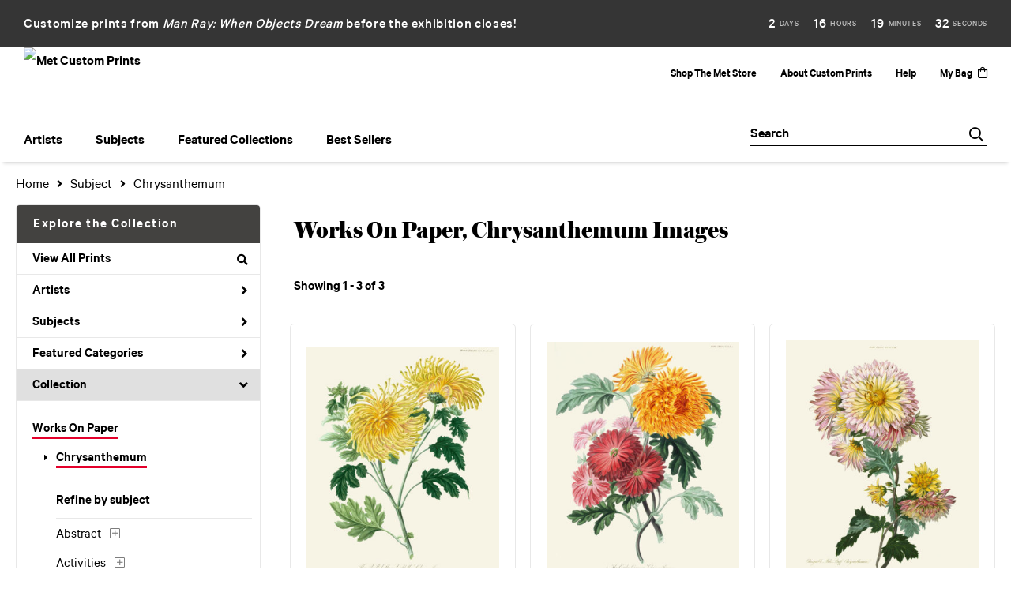

--- FILE ---
content_type: text/html; charset=UTF-8
request_url: https://customprints.metmuseum.org/search/collection/works+on+paper/subject/chrysanthemum
body_size: 13643
content:
<!DOCTYPE html>
<html lang="en-US">
<head>
<meta charset="utf-8">
<title>Works On Paper, Chrysanthemum Images Prints | Met Custom Prints</title>
<meta name="viewport" content="width=device-width, initial-scale=1">
<meta http-equiv="content-type" content="text/html;charset=UTF-8">
<meta name="title" content="Works On Paper, Chrysanthemum Images Prints | Met Custom Prints">
<meta name="description" content="Works On Paper, Chrysanthemum Images Prints and Custom Framing From The Metropolitan Museum of Art - (3 items)">
<meta name="csrf-token" content="FkBa0cah7TO9Wpy4uZSOexWqiPP3CCuTe9oehd79">
<meta property="og:site_name" content="Met Custom Prints">
<meta property="og:title" content="Works On Paper, Chrysanthemum Images Prints | Met Custom Prints">
<meta property="og:url" content="https://customprints.metmuseum.org/search/collection/works+on+paper/subject/chrysanthemum">
<link rel="canonical" href="https://customprints.metmuseum.org/search/collection/works+on+paper/subject/chrysanthemum" />
<link rel="icon" type="image/ico" href="/img/museum_web/met/favicon-met-3.png">
<link rel="stylesheet" href="/css/normalize.min.css">
<link rel="stylesheet" href="/css/slick.min.css" />
<link rel="stylesheet" href="/css/museum_web/met/slick-theme.min.css" />
<link rel="stylesheet" href="/css/museum_web/met/skeleton-1-1.min.css">
<link rel="stylesheet" href="/css/museum_web/met/core.min.css?v=qd22klnuizvbfb6c">
<link rel="stylesheet" href="/fonts/fontawesome5/css/all.min.css">
<script src="//ajax.googleapis.com/ajax/libs/jquery/1.12.0/jquery.min.js"></script>
<script src="/js/jquery.autocomplete.min.js"></script>
<script src="/js/slick.min.js"></script>
<script src="/js/global-1-3.min.js"></script>
<script src="/js/museum_web/met/global.min.js?v=qd22klnuizvbfb6c"></script>
<script src="/js/jquery.scrollUp.min.js"></script>
<script src="/js/jquery.expander.min.js"></script>
<script src="/js/responsive-skeleton-2-3.min.js"></script>
<script src="/js/museum_web/countdown.min.js"></script>
<script>
const promo_expiration = new Date('2026-02-01T23:00:00-06:00');
</script>
<script>
window.dataLayer = window.dataLayer || [];
window.dataLayer.push({
	'domain_config': {
		'domain_name': 'customprints.metmuseum.org',
		'ga4_id': 'G-RRCZ8P0BS3',
		'ga4_id_rollup': 'G-P3D19VJ3BP',
	}
});


</script>
 
<script>
window.dataLayer.push({
	'event': 'view_item_list',
	'ecommerce': {
		'impressions': [
			{
			'id': '492583',
			'name': 'William Jackson Hooker, The Quilled Flamed Yellow Chrysanthemum (492583)',
			'position': 1,
			'list': '/search/collection/works+on+paper/subject/chrysanthemum',
		},
			{
			'id': '492438',
			'name': 'Charles Fox, Early Crimson Chrysanthemum, and Large Quilled Orange Chrysanthemum (492438)',
			'position': 2,
			'list': '/search/collection/works+on+paper/subject/chrysanthemum',
		},
			{
			'id': '492580',
			'name': 'William Say, Changeable Pale Buff Chrysanthemum (492580)',
			'position': 3,
			'list': '/search/collection/works+on+paper/subject/chrysanthemum',
		},
			]
	}
});
</script>


<!-- Google Tag Manager - Imagelab -->
<script>(function(w,d,s,l,i){w[l]=w[l]||[];w[l].push({'gtm.start':
new Date().getTime(),event:'gtm.js'});var f=d.getElementsByTagName(s)[0],
j=d.createElement(s),dl=l!='dataLayer'?'&l='+l:'';j.async=true;j.src=
'https://www.googletagmanager.com/gtm.js?id='+i+dl;f.parentNode.insertBefore(j,f);
})(window,document,'script','dataLayer','GTM-5HLSXV2');</script>
<!-- End Google Tag Manager -->
<!-- Google Tag Manager - Met Org -->
<script>(function(w,d,s,l,i){w[l]=w[l]||[];w[l].push({'gtm.start':
new Date().getTime(),event:'gtm.js'});var f=d.getElementsByTagName(s)[0],
j=d.createElement(s),dl=l!='dataLayer'?'&l='+l:'';j.async=true;j.src=
'https://www.googletagmanager.com/gtm.js?id='+i+dl;f.parentNode.insertBefore(j,f);
})(window,document,'script','dataLayer','GTM-MQD27L9');</script>
<!-- End Google Tag Manager --></head>
<body class="header-body-promo-spacer">
<div class="promo-bar-wrapper" class="clearfix">
	<div class="promo-bar countdown-clock">
		<div class="promo-bar-left">Customize prints from <i><a href="/search/artist/man+ray">Man Ray: When Objects Dream</a></i> before the exhibition closes!</div>
		<div class="promo-bar-right" id="promo-clockdiv">
			<div>
				<span class="days"></span>
				<div class="smalltext">days</div>
			</div>
			<div>
				<span class="hours"></span>
				<div class="smalltext">hours</div>
			</div>
			<div>
				<span class="minutes"></span>
				<div class="smalltext">minutes</div>
			</div>
			<div>
				<span class="seconds"></span>
				<div class="smalltext">seconds</div>
			</div>
		</div>
	</div>
	</div>
	
<!-- Google Tag Manager (noscript) -->
<noscript><iframe src="https://www.googletagmanager.com/ns.html?id=GTM-5HLSXV2" height="0" width="0" style="display:none;visibility:hidden"></iframe></noscript>
<noscript><iframe src="https://www.googletagmanager.com/ns.html?id=GTM-MQD27L9" height="0" width="0" style="display:none;visibility:hidden"></iframe></noscript>
<!-- End Google Tag Manager (noscript) -->
<div id="header" class="row header-desktop header-fixed-top header-promo-spacer">
	<div class="container-full-width">
		<div class="header-desktop-row-1">
			<div class="left">
				<div class="header-logo">
					<a href="/"><img src="/img/museum_web/met/met-store-custom-prints-1000-4.png" aria-label="Met Custom Prints" alt="Met Custom Prints" data-gtm-event="header-logo" /></a>
				</div>
			</div>
			<div class="right header-courtesy-nav-wrapper">
				<div class="main-store-out-arrow"><a data-gtm-event="header-store-out" href="https://store.metmuseum.org/" aria-label="Shop The Met Store" target="blank">Shop The Met Store</a></div>
				<div><a data-gtm-event="header-about" href="/home/about/">About Custom Prints</a></div>
				<div><a data-gtm-event="header-help" href="/home/help/">Help</a></div>
				<div class='header-cart-wrapper'><a data-gtm-event="header-cart" href="/cart/">My Bag<div class="header-desktop-icon-item"><i class="far fa-shopping-bag"></i></div></a><span id="header-cart-count"></span></div>
			</div>
		</div>
		<div class="header-desktop-nav-row">
			<div class="nav-left flex-vertical-center" id="header-desktop-nav-container">
					<div class="nav-item">Artists
<div class="sub-menu position-1 row">
<div class="sub-menu-left">
<div class="row">
<div class="four columns">
<ul class="sub-menu-list">
<li class="header">Featured Artists</li>
<li><a data-gtm-event="megamenu-artists-featured-artists" href="/search/artist/claude+monet">Claude Monet</a></li>
<li><a data-gtm-event="megamenu-artists-featured-artists" href="/search/artist/vincent+van+gogh">Vincent van Gogh</a></li>
<li><a data-gtm-event="megamenu-artists-featured-artists" href="/search/artist/henri+matisse">Henri Matisse</a></li>
<li><a data-gtm-event="megamenu-artists-featured-artists" href="/search/artist/childe+hassam">Childe Hassam</a></li>
<li><a data-gtm-event="megamenu-artists-featured-artists" href="/search/artist/jacob+lawrence">Jacob Lawrence</a></li>
<li><a data-gtm-event="megamenu-artists-featured-artists" href="/search/artist/georgia+o'keeffe">Georgia O'Keeffe</a></li>
<li><a data-gtm-event="megamenu-artists-featured-artists" href="/search/artist/edward+hopper">Edward Hopper</a></li>
<li><a data-gtm-event="megamenu-artists-featured-artists" href="/search/artist/katsushika+hokusai">Katsushika Hokusai</a></li>
<li><a data-gtm-event="megamenu-artists-featured-artists" href="/search/artist/george+barbier">George Barbier</a></li>
<li><a data-gtm-event="megamenu-artists-featured-artists" href="/search/artist/margareta+haverman">Margareta Haverman</a></li>
<li><a data-gtm-event="megamenu-artists-featured-artists" href="/search/artist/johannes+vermeer">Johannes Vermeer</a></li>
</ul>
</div>
<div class="four columns">
<ul class="sub-menu-list">
<li class="header">Modernists</li>
<li><a data-gtm-event="megamenu-artists-modernists" href="/search/artist/sonia+delaunay">Sonia Delaunay</a></li>
<li><a data-gtm-event="megamenu-artists-modernists" href="/search/artist/horace+pippin">Horace Pippin</a></li>
<li><a data-gtm-event="megamenu-artists-modernists" href="/search/artist/william+henry+johnson">William Henry Johnson</a></li>
<li><a data-gtm-event="megamenu-artists-modernists" href="/search/artist/mark+rothko">Mark Rothko</a></li>
<li><a data-gtm-event="megamenu-artists-modernists" href="/search/artist/stuart+davis">Stuart Davis</a></li>
<li><a data-gtm-event="megamenu-artists-modernists" href="/search/artist/romare+bearden">Romare Bearden</a></li>
<li><a data-gtm-event="megamenu-artists-modernists" href="/search/artist/paul+klee">Paul Klee</a></li>
<li><a data-gtm-event="megamenu-artists-modernists" href="/search/artist/vasily+kandinsky">Vasily Kandinsky</a></li>
<li><a data-gtm-event="megamenu-artists-modernists" href="/search/artist/faith+ringgold">Faith Ringgold</a></li>
</ul>
</div>
<div class="four columns">
<ul class="sub-menu-list">
<li class="header">19th Century</li>
<li><a data-gtm-event="megamenu-artists-19th-century" href="/search/artist/winslow+homer">Winslow Homer</a></li>
<li><a data-gtm-event="megamenu-artists-19th-century" href="/search/artist/utagawa+hiroshige">Utagawa Hiroshige</a></li>
<li><a data-gtm-event="megamenu-artists-19th-century" href="/search/artist/currier+and+ives">Currier & Ives</a></li>
<li><a data-gtm-event="megamenu-artists-19th-century" href="/search/artist/john+singer+sargent">John Singer Sargent</a></li>
</ul>
<ul class="sub-menu-list top-space">
<li class="header">Impressionists & Post-Impressionists</li>
<li><a data-gtm-event="megamenu-artists-impressionists" href="/search/artist/camille+pissarro">Camille Pissarro</a></li>
<li><a data-gtm-event="megamenu-artists-impressionists" href="/search/artist/auguste+renoir">Auguste Renoir</a></li>
<li><a data-gtm-event="megamenu-artists-impressionists" href="/search/artist/pierre+bonnard">Pierre Bonnard</a></li>
<li><a data-gtm-event="megamenu-artists-impressionists" href="/search/artist/mary+cassatt">Mary Cassatt</a></li>
<li><a data-gtm-event="megamenu-artists-impressionists" href="/search/artist/edgar+degas">Edgar Degas</a></li>
<li><a data-gtm-event="megamenu-artists-impressionists" href="/search/artist/paul+cézanne">Paul Cézanne</a></li>
</ul>
</div>
</div>
<div class="row sub-menu-notice">
<div class="twelve columns">
<div class="sub-menu-notice-inner">
<div class="sub-menu-notice-separator">
<div class="sub-menu-notice-copy-wrap">
<div class="sub-menu-notice-copy">
Your Met Custom Prints order supports The Metropolitan Museum of Art.
</div>
</div>
</div>
</div>
</div>
</div>
</div>
<div class="sub-menu-right-img">
<a href="/artists">
<div class="sub-menu-img" style="background-image: url('/vitruvius/render/700/488809.jpg');">
<div class="sub-menu-img-text-wrapper">
<div data-gtm-event="megamenu-artists-all-artists" class="sub-menu-img-h1">View complete artist list</div>
<div class="sub-menu-img-h2">Explore the Collection</div>
</div>
</div>
</a>
</div>
</div>
</div>
					<div class="nav-item">Subjects
<div class="sub-menu position-2 row">
<div class="sub-menu-left">
<div class="row">
<div class="four columns">
<ul class="sub-menu-list">
<li class="header">Featured Subjects</li>
<li><a data-gtm-event="megamenu-subjects-featured-subjects" href="/search/subject/abstract">Abstract</a></li>
<li><a data-gtm-event="megamenu-subjects-featured-subjects" href="/search/subject/flowers+and+plants">Flowers and Plants</a></li>
<li><a data-gtm-event="megamenu-subjects-featured-subjects" href="/search/subject/interiors">Interiors</a></li>
<li><a data-gtm-event="megamenu-subjects-featured-subjects" href="/search/subject/animals">Animals</a></li>
<li><a data-gtm-event="megamenu-subjects-featured-subjects" href="/search/subject/architecture">Architecture</a></li>
<li><a data-gtm-event="megamenu-subjects-featured-subjects" href="/search/subject/historical">Historical</a></li>
<li><a data-gtm-event="megamenu-subjects-featured-subjects" href="/search/subject/fashion">Fashion</a></li>
<li><a data-gtm-event="megamenu-subjects-featured-subjects" href="/search/subject/decorative">Decorative Motifs</a></li>
<li><a data-gtm-event="megamenu-subjects-featured-subjects" href="/search/subject/places">Places</a></li>
<li><a data-gtm-event="megamenu-subjects-featured-subjects" href="/search/subject/still+life">Still Life</a></li>
<li><a data-gtm-event="megamenu-subjects-featured-subjects" href="/search/style/posters">Vintage Posters</a></li>
</ul>
</div>
<div class="four columns">
<ul class="sub-menu-list">
<li class="header">Waterscapes and Landscapes</li>
<li><a data-gtm-event="megamenu-subjects-waterscapes-and-landscapes" href="/search/subject/waterscapes">Waterscapes</a></li>
<li><a data-gtm-event="megamenu-subjects-waterscapes-and-landscapes" href="/search/subject/landscapes+and+scenery">Landscapes and Scenery</a></li>
<li><a data-gtm-event="megamenu-subjects-waterscapes-and-landscapes" href="/search/subject/cityscape">Cityscapes</a></li>
<li><a data-gtm-event="megamenu-subjects-waterscapes-and-landscapes" href="/search/subject/ocean">Ocean</a></li>
<li><a data-gtm-event="megamenu-subjects-waterscapes-and-landscapes" href="/search/subject/countryside">Countryside</a></li>
<li><a data-gtm-event="megamenu-subjects-waterscapes-and-landscapes" href="/search/subject/lakes+and+ponds">Lakes and Ponds</a></li>
<li><a data-gtm-event="megamenu-subjects-waterscapes-and-landscapes" href="/search/subject/mountains">Mountains</a></li>
<li><a data-gtm-event="megamenu-subjects-waterscapes-and-landscapes" href="/search/subject/rivers">Rivers</a></li>
<li><a data-gtm-event="megamenu-subjects-waterscapes-and-landscapes" href="/search/subject/prairies+and+fields">Prairies and Fields</a></li>
</ul>
</div>
<div class="four columns">
<ul class="sub-menu-list">
<li class="header">People and Activities</li>
<li><a data-gtm-event="megamenu-subjects-people-and-activities" href="/search/subject/figures">Figures</a></li>
<li><a data-gtm-event="megamenu-subjects-people-and-activities" href="/search/subject/portraits">Portraits</a></li>
<li><a data-gtm-event="megamenu-subjects-people-and-activities" href="/search/subject/cuisine">Cuisine</a></li>
<li><a data-gtm-event="megamenu-subjects-people-and-activities" href="/search/subject/romance">Romance</a></li>
<li><a data-gtm-event="megamenu-subjects-people-and-activities" href="/search/subject/activities">Activities</a></li>
<li><a data-gtm-event="megamenu-subjects-people-and-activities" href="/search/subject/dance">Dance</a></li>
<li><a data-gtm-event="megamenu-subjects-people-and-activities" href="/search/subject/music">Music</a></li>
</ul>
</div>
</div>
<div class="row sub-menu-notice">
<div class="twelve columns">
<div class="sub-menu-notice-inner">
<div class="sub-menu-notice-separator">
<div class="sub-menu-notice-copy-wrap">
<div class="sub-menu-notice-copy">
Prints and framing handmade to order in the USA.
</div>
</div>
</div>
</div>
</div>
</div>
</div>
<div class="sub-menu-right-img">
<div class="sub-menu-img" style="background-image: url('/image/nocms/web.museumseven.com/nga/1200-900-hanging-wire-1.jpg');">
<div class="sub-menu-img-text-wrapper">
<div class="sub-menu-img-h1">Custom Framed</div>
<div class="sub-menu-img-h2">All framed items are delivered ready-to-hang</div>
</div>
</div>
</div>
</div>
</div>
					<div class="nav-item">Featured Collections
<div class="sub-menu position-3 row">
<div class="sub-menu-left">
<div class="row">
<div class="four columns">
<ul class="sub-menu-list">
<li class="header">Featured Movements</li>
<li><a data-gtm-event="megamenu-collections-featured-movements" href="/search/style/harlem+renaissance">Harlem Renaissance</a></li>
<li><a data-gtm-event="megamenu-collections-featured-movements" href="/search/collection/impressionism+and+beyond">Impressionism & Post-Impressionism</a></li>
<li><a data-gtm-event="megamenu-collections-featured-movements" href="/search/style/modernism">Modernism</a></li>
<li><a data-gtm-event="megamenu-collections-featured-movements" href="/search/style/realism">Realism</a></li>
<li><a data-gtm-event="megamenu-collections-featured-movements" href="/search/style/romanticism">Romanticism</a></li>
<li><a data-gtm-event="megamenu-collections-featured-movements" href="/search/style/neoclassical">Neoclassical</a></li>
<li><a data-gtm-event="megamenu-collections-featured-movements" href="/search/collection/decorative+arts">Decorative Arts</a></li>
</ul>
<ul class="sub-menu-list top-space">
<li class="header">Across Cultures</li>
<li><a data-gtm-event="megamenu-collections-across-cultures" href="/search/collection/american+art">American Art</a></li>
<li><a data-gtm-event="megamenu-collections-across-cultures" href="/search/collection/asian+art">Asian Art</a></li>
<li><a data-gtm-event="megamenu-collections-across-cultures" href="/search/collection/european+art">European Art</a></li>
</ul>
</div>
<div class="four columns">
<ul class="sub-menu-list">
<li class="header">Periods</li>
<li><a data-gtm-event="megamenu-collections-periods" href="/search/collection/20th+century">20th century</a></li>
<li><a data-gtm-event="megamenu-collections-periods" href="/search/collection/19th+century">19th century</a></li>
<li><a data-gtm-event="megamenu-collections-periods" href="/search/collection/18th+century">18th century</a></li>
<li><a data-gtm-event="megamenu-collections-periods" href="/search/collection/17th+century">17th century</a></li>
<li><a data-gtm-event="megamenu-collections-periods" href="/search/style/renaissance">Renaissance</a></li>
<li><a data-gtm-event="megamenu-collections-periods" href="/search/subject/antiquity">Antiquity</a></li>
</ul>
</div>
<div class="four columns">
<ul class="sub-menu-list">
<li class="header">Special Exhibition</li>
<li><a data-gtm-event="megamenu-collections-spex" href="/search/artist/man+ray">Man Ray: When Objects Dream</a></li>
</ul>
</div>
</div>
<div class="row sub-menu-notice">
<div class="twelve columns">
<div class="sub-menu-notice-inner">
<div class="sub-menu-notice-separator">
<div class="sub-menu-notice-copy-wrap">
<div class="sub-menu-notice-copy">
Individually made-to-order for shipping within 10 business days.
</div>
</div>
</div>
</div>
</div>
</div>
</div>
<div class="sub-menu-right-img">
<div class="sub-menu-img" style="background-image: url('/image/nocms/web.museumseven.com/nga/1200-900-moulding-calais-1.jpg');">
<div class="sub-menu-img-text-wrapper">
<div class="sub-menu-img-h1">Hand-crafted</div>
<div class="sub-menu-img-h2">Made to your specifications</div>
</div>
</div>
</div>
</div>
</div>
					<div class="nav-item">Best Sellers
<div class="sub-menu position-4 row">
<div class="sub-menu-left">
<div class="row">
<div class="six columns">
<ul class="sub-menu-list truncate">
<li class="megamenu-top-sellers" imgId="489070"><a data-gtm-event="megamenu-top-sellers" href="/detail/489070/van-gogh-wheat-field-with-cypresses">Vincent van Gogh, <em>Wheat Field with Cypresses</em></a></li>
<li class="megamenu-top-sellers" imgId="488803"><a data-gtm-event="megamenu-top-sellers" href="/detail/488803/leutze-washington-crossing-the-delaware"> Emanuel Leutze, <em> Washington Crossing the Delaware</em></a></li>
<li class="megamenu-top-sellers" imgId="489087"><a data-gtm-event="megamenu-top-sellers" href="/detail/489087/hopper-from-williamsburg-bridge">Edward Hopper, <em>From Williamsburg Bridge</em></a></li>
<li class="megamenu-top-sellers" imgId="490306"><a data-gtm-event="megamenu-top-sellers" href="/detail/490306/hokusai-under-the-wave-off-kanagawa-or-the-great-wave-from-the-series-thirty-six-views-of-mount-fuji-ca.-1830-32"> Katsushika Hokusai, <em>Under the Wave off Kanagawa</em></a></li>
<li class="megamenu-top-sellers" imgId="488806"><a data-gtm-event="megamenu-top-sellers" href="/detail/488806/van-gogh-irises">Vincent van Gogh, <em>Irises</em></a></li>
<li class="megamenu-top-sellers" imgId="489316"><a data-gtm-event="megamenu-top-sellers" href="/detail/489316/monet-water-lilies">Claude Monet, <em>Water Lilies</em></a></li>
<li class="megamenu-top-sellers" imgId="489064"><a data-gtm-event="megamenu-top-sellers" href="/detail/489064/monet-bridge-over-a-pond-of-water-lilies">Claude Monet, <em>Bridge over a Pond of Water Lilies</em></a></li>
<li class="megamenu-top-sellers" imgId="488823"><a data-gtm-event="megamenu-top-sellers" href="/detail/488823/bierstadt-merced-river-yosemite-valley">Albert Bierstadt, <em>Merced River, Yosemite Valley</em></a></li>
<li class="megamenu-top-sellers" imgId="486779"><a data-gtm-event="megamenu-top-sellers" href="/detail/486779/haverman-a-vase-of-flowers">Margareta Haverman, <em>A Vase of Flowers</em></a></li>
<li class="megamenu-top-sellers" imgId="489529"><a data-gtm-event="megamenu-top-sellers" href="/detail/489529/cot-springtime">Pierre-Auguste Cot, <em>Springtime</em></a></li>
</ul>
</div>
<div class="six columns">
<ul class="sub-menu-list truncate">
<li class="megamenu-top-sellers" imgId="489088"><a data-gtm-event="megamenu-top-sellers" href="/detail/489088/homer-northeaster">Winslow Homer, <em>Northeaster</em></a></li>
<li class="megamenu-top-sellers" imgId="501384"><a data-gtm-event="megamenu-top-sellers" href="/detail/501384/ringgold-freedom-of-speech">Faith Ringgold, <em>Freedom of Speech</em></a></li>
<li class="megamenu-top-sellers" imgId="489066"><a data-gtm-event="megamenu-top-sellers" href="/detail/489066/cézanne-the-gulf-of-marseilles-seen-from-lestaque">Paul Cézanne, <em>The Gulf of Marseilles Seen from L'Estaque</em></a></li>
<li class="megamenu-top-sellers" imgId="489317"><a data-gtm-event="megamenu-top-sellers" href="/detail/489317/vuillard-garden-at-vaucresson">Edouard Vuillard, <em>Garden at Vaucresson</em></a></li>
<li class="megamenu-top-sellers" imgId="501389"><a data-gtm-event="megamenu-top-sellers" href="/detail/501389/bearden-tapestry-recollection-pond">Romare Bearden, <em>Tapestry "Recollection Pond"</em></a></li>
<li class="megamenu-top-sellers" imgId="488831"><a data-gtm-event="megamenu-top-sellers" href="/detail/488831/pissarro-the-boulevard-montmartre-on-a-winter-morning">Camille Pissarro, <em>The Boulevard Montmartre on a Winter Morning</em></a></li>
<li class="megamenu-top-sellers" imgId="489177"><a data-gtm-event="megamenu-top-sellers" href="/detail/489177/rousseau-the-repast-of-the-lion">Henri Rousseau, <em>The Repast of the Lion</em></a></li>
<li class="megamenu-top-sellers" imgId="488818"><a data-gtm-event="megamenu-top-sellers" href="/detail/488818/degas-the-dance-class">Edgar Degas, <em>The Dance Class</em></a></li>
<li class="megamenu-top-sellers" imgId="488825"><a data-gtm-event="megamenu-top-sellers" href="/detail/488825/sargent-madame-x-madame-pierre-gautreau"> John Singer Sargent, <em>Madame X (Madame Pierre Gautreau)</em></a></li>
<li class="megamenu-top-sellers" imgId="489175"><a data-gtm-event="megamenu-top-sellers" href="/detail/489175/turner-venice-from-the-porch-of-madonna-della-salute">  Joseph Mallord William Turner, <em>Venice, from the Porch of Madonna della Salute</em></a></li>
</ul>
</div>
</div>
<div class="row sub-menu-notice">
<div class="twelve columns">
<div class="sub-menu-notice-inner">
<div class="sub-menu-notice-separator">
<div class="sub-menu-notice-copy-wrap">
<div class="sub-menu-notice-copy">
Customize by size, choice of paper or canvas, and framing style.
</div>
</div>
</div>
</div>
</div>
</div>
</div>
<div class="sub-menu-right-img">
<div class="sub-menu-img-top-seller" style="background-image: url('/vitruvius/render/700/489070.jpg');"><a class="sub-menu-img-link-top-seller" href=""></a></div>
</div>
</div>
</div>
			</div>
			<div class="nav-right flex-vertical-center">
				<div class="header-search-box">
					<div id="header-search-box-input-result">
					<input data-gtm-event="header-search-toggle" class="header-search-box-input" type="text" placeholder="Search" name="q" id="autocomplete" onblur="this.value=''">
					<div class="header-search-box-icon"></div>
					</div>
				</div>
			</div>
		</div>
	</div>
</div>
<div id="navOverlay"></div>

<div class="header-mobile row header-promo-spacer">
	<div class="header-mobile-row">
		<div class="header-mobile-logo-wrap">
			<a href="/"><img data-gtm-event="mobile-header-logo" aria-label="Met Custom Prints" alt="Met Custom Prints" class="header-logo-mobile" src="/img/museum_web/met/met-store-custom-prints-1000-4.png"></a>
		</div>
		<div class="header-mobile-icon-wrap">
			<a class="toggle-mobile-search"><i data-gtm-event="mobile-header-search" class="fa-header-mobile mag-glass"></i></a>
		</div>
		<div class="header-mobile-icon-wrap">
			<a href="/cart"><i data-gtm-event="mobile-header-shopping-bag" class="fa-header-mobile shopping-bag"></i></a>
		</div>
		<div class="header-mobile-icon-wrap header-mobile-icon-more right">
			<a class="toggle-mobile-overlay"><i data-gtm-event="mobile-header-more" class="fa-header-mobile more"></i></a>
		</div>
		<div class="header-mobile-icon-wrap-close header-mobile-icon-hidden">
			<a class="toggle-mobile-overlay"><i data-gtm-event="mobile-header-close" class="fa-header-mobile close-nav"></i></a>
		</div>
	</div>
</div>

<div id="header-mobile-search" class="header-promo-spacer">
	<div class="header-mobile-search-row">
		<div id="header-mobile-search-input-result">
			<input class="header-mobile-search-input" type="text" value="" placeholder="Search" name="q" id="autocomplete-mobile" onblur="this.value=''">
		</div>
	</div>
</div>

<section class="crumb-trail-full">

	<div class="container crumb-trail">
		<div class="row">
			<div id="crumb-trail-left" class="crumb-trail-wrapper nine columns">
				<a href="/" class="noline">Home</a><i class="fa-crumb-trail angle-right"></i>Subject<i class="fa-crumb-trail angle-right"></i><h2>Chrysanthemum</h2>
			</div>
			<div id="crumb-trail-right" class="crumb-trail-right text-right three columns">

			</div>
		</div>
	</div>

</section>



<div class="container">

	<div class="row">

		<div id="ixs-container">

			<div id="ixs-navigation-container" class="row">
		
		
		<a href="/"><div data-gtm-event="mobile-header-home" class="ixs-row category-head clickable">Home</div></a>
		<a href="/home/about/"><div data-gtm-event="mobile-header-about" class="ixs-row category-head clickable">About</div></a>
		<a href="/home/help/"><div data-gtm-event="mobile-header-help" class="ixs-row category-head clickable">Help</div></a>
		<a href="/cart/"><div data-gtm-event="mobile-header-cart" class="ixs-row category-head clickable">View Bag</div></a>
		<a href="https://store.metmuseum.org" target="blank"><div data-gtm-event="mobile-header-store-out" class="ixs-row category-head clickable">Shop The Met Store<i class="ixs-fa external-link"></i></div></a>
	</div>


	<div id="ixs-wrapper">

		<div id="ixs">
	<div class="ixs-title">Explore the Collection</div>



	<div class="ixs-row category-head clickable"><a data-gtm-event="ixs-all-prints-click" class="ixs-link" href="/search/collection/all">View All Prints<i class="ixs-fa view-all"></i></a></div>
		<div class="ixs-row category-head clickable closed" data-gtm-event="ixs-view-artists" onclick="ajax_load('#ixs', '/indexsearch/artist_alpha/');return false;">Artists<i class="ixs-fa angle-right"></i></div>
			<div class="ixs-row category-head clickable closed" data-gtm-event="ixs-view-subjects" onclick="ajax_load('#ixs', '/indexsearch/update/subject/');return false;">Subjects<i class="ixs-fa angle-right"></i></div>
		<div class="ixs-row category-head clickable closed"data-gtm-event="ixs-view-back-to-features" onclick="ajax_load('#ixs', '/indexsearch/base');return false;">Featured Categories<i class="ixs-fa angle-right"></i></div>

	
		

		
							<div class="ixs-row category-head open">Collection<i class="ixs-fa angle-down"></i></div>
							<div id="ixs-scroll-div">
							<ul id="ixs-list">
							<li class="ixs-list-item selected"><a data-gtm-event="ixs-tag-list-click" href="/search/collection/works+on+paper">Works On Paper</a></li>
							<ul class="ixs-list-child" style="display:block;">
							<li class="ixs-list-item selected"><a data-gtm-event="ixs-tag-list-click" href="/search/subject/chrysanthemum" target="_top">Chrysanthemum</a></li>
							</ul>
							<div class="ixs-section-indent">
							<div class="ixs-explore-category-head">Refine by subject</div>
							<li class="ixs-list-item"><a data-gtm-event="ixs-tag-list-click" href="/search/collection/works+on+paper/subject/abstract">Abstract</a>
							<div data-gtm-event="ixs-tag-list-toggle-children" class="ixs-tag-list-toggle-children" onclick="child_toggle('#1-child')"><div data-gtm-event="ixs-tag-list-toggle-children" id="1-child-toggle"><i class="fal fa-plus-square"></i></div></div>
							<ul class="ixs-list-child" id="1-child">
							<li class="ixs-list-item"><a data-gtm-event="ixs-tag-list-click" href="/search/collection/works+on+paper/subject/abstract+figurative" target="_top">Abstract Figurative</a>
							<li class="ixs-list-item"><a data-gtm-event="ixs-tag-list-click" href="/search/collection/works+on+paper/subject/abstract+florals" target="_top">Abstract Florals</a>
							<li class="ixs-list-item"><a data-gtm-event="ixs-tag-list-click" href="/search/collection/works+on+paper/subject/abstract+landscapes" target="_top">Abstract Landscapes</a>
							</ul>
							<li class="ixs-list-item"><a data-gtm-event="ixs-tag-list-click" href="/search/collection/works+on+paper/subject/activities">Activities</a>
							<div data-gtm-event="ixs-tag-list-toggle-children" class="ixs-tag-list-toggle-children" onclick="child_toggle('#894-child')"><div data-gtm-event="ixs-tag-list-toggle-children" id="894-child-toggle"><i class="fal fa-plus-square"></i></div></div>
							<ul class="ixs-list-child" id="894-child">
							<li class="ixs-list-item"><a data-gtm-event="ixs-tag-list-click" href="/search/collection/works+on+paper/subject/leisure" target="_top">Leisure</a>
							<div data-gtm-event="ixs-tag-list-toggle-children" class="ixs-tag-list-toggle-children" onclick="child_toggle('#895-child')"><div data-gtm-event="ixs-tag-list-toggle-children" id="895-child-toggle"><i class="fal fa-plus-square"></i></div></div>
							<ul class="ixs-list-child" id="895-child">
							<li class="ixs-list-item"><a data-gtm-event="ixs-tag-list-click" href="/search/collection/works+on+paper/subject/billiards" target="_top">Billiards</a></li>
							<li class="ixs-list-item"><a data-gtm-event="ixs-tag-list-click" href="/search/collection/works+on+paper/subject/board+games" target="_top">Board Games</a></li>
							<li class="ixs-list-item"><a data-gtm-event="ixs-tag-list-click" href="/search/collection/works+on+paper/subject/painting+and+drawing" target="_top">Painting and Drawing</a></li>
							<li class="ixs-list-item"><a data-gtm-event="ixs-tag-list-click" href="/search/collection/works+on+paper/subject/reading" target="_top">Reading</a></li>
							<li class="ixs-list-item"><a data-gtm-event="ixs-tag-list-click" href="/search/collection/works+on+paper/subject/skating" target="_top">Skating</a></li>
							<li class="ixs-list-item"><a data-gtm-event="ixs-tag-list-click" href="/search/collection/works+on+paper/subject/swimming" target="_top">Swimming</a></li>
							</ul>
							<li class="ixs-list-item"><a data-gtm-event="ixs-tag-list-click" href="/search/collection/works+on+paper/subject/sports" target="_top">Sports</a>
							<div data-gtm-event="ixs-tag-list-toggle-children" class="ixs-tag-list-toggle-children" onclick="child_toggle('#116-child')"><div data-gtm-event="ixs-tag-list-toggle-children" id="116-child-toggle"><i class="fal fa-plus-square"></i></div></div>
							<ul class="ixs-list-child" id="116-child">
							<li class="ixs-list-item"><a data-gtm-event="ixs-tag-list-click" href="/search/collection/works+on+paper/subject/fishing" target="_top">Fishing</a></li>
							<li class="ixs-list-item"><a data-gtm-event="ixs-tag-list-click" href="/search/collection/works+on+paper/subject/horse+racing" target="_top">Horse Racing</a></li>
							<li class="ixs-list-item"><a data-gtm-event="ixs-tag-list-click" href="/search/collection/works+on+paper/subject/winter+sports" target="_top">Winter Sports</a></li>
							</ul>
							</ul>
							<li class="ixs-list-item"><a data-gtm-event="ixs-tag-list-click" href="/search/collection/works+on+paper/subject/advertising">Advertising</a>
							<div data-gtm-event="ixs-tag-list-toggle-children" class="ixs-tag-list-toggle-children" onclick="child_toggle('#2-child')"><div data-gtm-event="ixs-tag-list-toggle-children" id="2-child-toggle"><i class="fal fa-plus-square"></i></div></div>
							<ul class="ixs-list-child" id="2-child">
							<li class="ixs-list-item"><a data-gtm-event="ixs-tag-list-click" href="/search/collection/works+on+paper/subject/vintage+advertising" target="_top">Vintage Advertising</a>
							</ul>
							<li class="ixs-list-item"><a data-gtm-event="ixs-tag-list-click" href="/search/collection/works+on+paper/subject/americana">Americana</a>
							<div data-gtm-event="ixs-tag-list-toggle-children" class="ixs-tag-list-toggle-children" onclick="child_toggle('#4-child')"><div data-gtm-event="ixs-tag-list-toggle-children" id="4-child-toggle"><i class="fal fa-plus-square"></i></div></div>
							<ul class="ixs-list-child" id="4-child">
							<li class="ixs-list-item"><a data-gtm-event="ixs-tag-list-click" href="/search/collection/works+on+paper/subject/americana+landmarks" target="_top">Americana Landmarks</a>
							<div data-gtm-event="ixs-tag-list-toggle-children" class="ixs-tag-list-toggle-children" onclick="child_toggle('#5-child')"><div data-gtm-event="ixs-tag-list-toggle-children" id="5-child-toggle"><i class="fal fa-plus-square"></i></div></div>
							<ul class="ixs-list-child" id="5-child">
							<li class="ixs-list-item"><a data-gtm-event="ixs-tag-list-click" href="/search/collection/works+on+paper/subject/statue+of+liberty" target="_top">Statue of Liberty</a></li>
							</ul>
							<li class="ixs-list-item"><a data-gtm-event="ixs-tag-list-click" href="/search/collection/works+on+paper/subject/americana+patriotism" target="_top">Americana Patriotism</a>
							</ul>
							<li class="ixs-list-item"><a data-gtm-event="ixs-tag-list-click" href="/search/collection/works+on+paper/subject/animals">Animals</a>
							<div data-gtm-event="ixs-tag-list-toggle-children" class="ixs-tag-list-toggle-children" onclick="child_toggle('#8-child')"><div data-gtm-event="ixs-tag-list-toggle-children" id="8-child-toggle"><i class="fal fa-plus-square"></i></div></div>
							<ul class="ixs-list-child" id="8-child">
							<li class="ixs-list-item"><a data-gtm-event="ixs-tag-list-click" href="/search/collection/works+on+paper/subject/birds" target="_top">Birds</a>
							<div data-gtm-event="ixs-tag-list-toggle-children" class="ixs-tag-list-toggle-children" onclick="child_toggle('#10-child')"><div data-gtm-event="ixs-tag-list-toggle-children" id="10-child-toggle"><i class="fal fa-plus-square"></i></div></div>
							<ul class="ixs-list-child" id="10-child">
							<li class="ixs-list-item"><a data-gtm-event="ixs-tag-list-click" href="/search/collection/works+on+paper/subject/blue+birds" target="_top">Blue Birds</a></li>
							<li class="ixs-list-item"><a data-gtm-event="ixs-tag-list-click" href="/search/collection/works+on+paper/subject/cardinals" target="_top">Cardinals</a></li>
							<li class="ixs-list-item"><a data-gtm-event="ixs-tag-list-click" href="/search/collection/works+on+paper/subject/geese" target="_top">Geese</a></li>
							<li class="ixs-list-item"><a data-gtm-event="ixs-tag-list-click" href="/search/collection/works+on+paper/subject/herons" target="_top">Herons</a></li>
							<li class="ixs-list-item"><a data-gtm-event="ixs-tag-list-click" href="/search/collection/works+on+paper/subject/hummingbirds" target="_top">Hummingbirds</a></li>
							<li class="ixs-list-item"><a data-gtm-event="ixs-tag-list-click" href="/search/collection/works+on+paper/subject/peacocks" target="_top">Peacocks</a></li>
							<li class="ixs-list-item"><a data-gtm-event="ixs-tag-list-click" href="/search/collection/works+on+paper/subject/shorebirds" target="_top">Shorebirds</a></li>
							<li class="ixs-list-item"><a data-gtm-event="ixs-tag-list-click" href="/search/collection/works+on+paper/subject/songbirds" target="_top">Songbirds</a></li>
							</ul>
							<li class="ixs-list-item"><a data-gtm-event="ixs-tag-list-click" href="/search/collection/works+on+paper/subject/cats" target="_top">Cats</a>
							<li class="ixs-list-item"><a data-gtm-event="ixs-tag-list-click" href="/search/collection/works+on+paper/subject/dogs" target="_top">Dogs</a>
							<li class="ixs-list-item"><a data-gtm-event="ixs-tag-list-click" href="/search/collection/works+on+paper/subject/farm" target="_top">Farm</a>
							<li class="ixs-list-item"><a data-gtm-event="ixs-tag-list-click" href="/search/collection/works+on+paper/subject/fish" target="_top">Fish</a>
							<li class="ixs-list-item"><a data-gtm-event="ixs-tag-list-click" href="/search/collection/works+on+paper/subject/horses" target="_top">Horses</a>
							<li class="ixs-list-item"><a data-gtm-event="ixs-tag-list-click" href="/search/collection/works+on+paper/subject/sea+creatures" target="_top">Sea Creatures</a>
							<div data-gtm-event="ixs-tag-list-toggle-children" class="ixs-tag-list-toggle-children" onclick="child_toggle('#353-child')"><div data-gtm-event="ixs-tag-list-toggle-children" id="353-child-toggle"><i class="fal fa-plus-square"></i></div></div>
							<ul class="ixs-list-child" id="353-child">
							<li class="ixs-list-item"><a data-gtm-event="ixs-tag-list-click" href="/search/collection/works+on+paper/subject/lobsters" target="_top">Lobsters</a></li>
							<li class="ixs-list-item"><a data-gtm-event="ixs-tag-list-click" href="/search/collection/works+on+paper/subject/seahorses" target="_top">Seahorses</a></li>
							<li class="ixs-list-item"><a data-gtm-event="ixs-tag-list-click" href="/search/collection/works+on+paper/subject/seashells" target="_top">Seashells</a></li>
							</ul>
							<li class="ixs-list-item"><a data-gtm-event="ixs-tag-list-click" href="/search/collection/works+on+paper/subject/wildlife" target="_top">Wildlife</a>
							<div data-gtm-event="ixs-tag-list-toggle-children" class="ixs-tag-list-toggle-children" onclick="child_toggle('#19-child')"><div data-gtm-event="ixs-tag-list-toggle-children" id="19-child-toggle"><i class="fal fa-plus-square"></i></div></div>
							<ul class="ixs-list-child" id="19-child">
							<li class="ixs-list-item"><a data-gtm-event="ixs-tag-list-click" href="/search/collection/works+on+paper/subject/bugs+and+insects" target="_top">Bugs and Insects</a></li>
							</ul>
							</ul>
							<li class="ixs-list-item"><a data-gtm-event="ixs-tag-list-click" href="/search/collection/works+on+paper/subject/antiquity">Antiquity</a>
							<div data-gtm-event="ixs-tag-list-toggle-children" class="ixs-tag-list-toggle-children" onclick="child_toggle('#20-child')"><div data-gtm-event="ixs-tag-list-toggle-children" id="20-child-toggle"><i class="fal fa-plus-square"></i></div></div>
							<ul class="ixs-list-child" id="20-child">
							<li class="ixs-list-item"><a data-gtm-event="ixs-tag-list-click" href="/search/collection/works+on+paper/subject/sculptures+and+tombs" target="_top">Sculptures and Tombs</a>
							</ul>
							<li class="ixs-list-item"><a data-gtm-event="ixs-tag-list-click" href="/search/collection/works+on+paper/subject/architecture">Architecture</a>
							<div data-gtm-event="ixs-tag-list-toggle-children" class="ixs-tag-list-toggle-children" onclick="child_toggle('#21-child')"><div data-gtm-event="ixs-tag-list-toggle-children" id="21-child-toggle"><i class="fal fa-plus-square"></i></div></div>
							<ul class="ixs-list-child" id="21-child">
							<li class="ixs-list-item"><a data-gtm-event="ixs-tag-list-click" href="/search/collection/works+on+paper/subject/bridges" target="_top">Bridges</a>
							<li class="ixs-list-item"><a data-gtm-event="ixs-tag-list-click" href="/search/collection/works+on+paper/subject/buildings" target="_top">Buildings</a>
							<li class="ixs-list-item"><a data-gtm-event="ixs-tag-list-click" href="/search/collection/works+on+paper/subject/churches" target="_top">Churches</a>
							<li class="ixs-list-item"><a data-gtm-event="ixs-tag-list-click" href="/search/collection/works+on+paper/subject/columns" target="_top">Columns</a>
							<li class="ixs-list-item"><a data-gtm-event="ixs-tag-list-click" href="/search/collection/works+on+paper/subject/exteriors" target="_top">Exteriors</a>
							<li class="ixs-list-item"><a data-gtm-event="ixs-tag-list-click" href="/search/collection/works+on+paper/subject/houses" target="_top">Houses</a>
							<li class="ixs-list-item"><a data-gtm-event="ixs-tag-list-click" href="/search/collection/works+on+paper/subject/landmarks" target="_top">Landmarks</a>
							<li class="ixs-list-item"><a data-gtm-event="ixs-tag-list-click" href="/search/collection/works+on+paper/subject/ruins" target="_top">Ruins</a>
							<li class="ixs-list-item"><a data-gtm-event="ixs-tag-list-click" href="/search/collection/works+on+paper/subject/skyscrapers" target="_top">Skyscrapers</a>
							<li class="ixs-list-item"><a data-gtm-event="ixs-tag-list-click" href="/search/collection/works+on+paper/subject/stairs" target="_top">Stairs</a>
							</ul>
							<li class="ixs-list-item"><a data-gtm-event="ixs-tag-list-click" href="/search/collection/works+on+paper/subject/ceremonial">Ceremonial</a>
							<li class="ixs-list-item"><a data-gtm-event="ixs-tag-list-click" href="/search/collection/works+on+paper/subject/city+life">City Life</a>
							<li class="ixs-list-item"><a data-gtm-event="ixs-tag-list-click" href="/search/collection/works+on+paper/subject/clothing">Clothing</a>
							<li class="ixs-list-item"><a data-gtm-event="ixs-tag-list-click" href="/search/collection/works+on+paper/subject/color+study">Color Study</a>
							<li class="ixs-list-item"><a data-gtm-event="ixs-tag-list-click" href="/search/collection/works+on+paper/subject/cuisine">Cuisine</a>
							<div data-gtm-event="ixs-tag-list-toggle-children" class="ixs-tag-list-toggle-children" onclick="child_toggle('#43-child')"><div data-gtm-event="ixs-tag-list-toggle-children" id="43-child-toggle"><i class="fal fa-plus-square"></i></div></div>
							<ul class="ixs-list-child" id="43-child">
							<li class="ixs-list-item"><a data-gtm-event="ixs-tag-list-click" href="/search/collection/works+on+paper/subject/beverages" target="_top">Beverages</a>
							<div data-gtm-event="ixs-tag-list-toggle-children" class="ixs-tag-list-toggle-children" onclick="child_toggle('#44-child')"><div data-gtm-event="ixs-tag-list-toggle-children" id="44-child-toggle"><i class="fal fa-plus-square"></i></div></div>
							<ul class="ixs-list-child" id="44-child">
							<li class="ixs-list-item"><a data-gtm-event="ixs-tag-list-click" href="/search/collection/works+on+paper/subject/alcohol" target="_top">Alcohol</a></li>
							<li class="ixs-list-item"><a data-gtm-event="ixs-tag-list-click" href="/search/collection/works+on+paper/subject/coffee+and+tea" target="_top">Coffee and Tea</a></li>
							</ul>
							<li class="ixs-list-item"><a data-gtm-event="ixs-tag-list-click" href="/search/collection/works+on+paper/subject/food" target="_top">Food</a>
							<div data-gtm-event="ixs-tag-list-toggle-children" class="ixs-tag-list-toggle-children" onclick="child_toggle('#46-child')"><div data-gtm-event="ixs-tag-list-toggle-children" id="46-child-toggle"><i class="fal fa-plus-square"></i></div></div>
							<ul class="ixs-list-child" id="46-child">
							<li class="ixs-list-item"><a data-gtm-event="ixs-tag-list-click" href="/search/collection/works+on+paper/subject/meals+and+picnics" target="_top">Meals and Picnics</a></li>
							</ul>
							<li class="ixs-list-item"><a data-gtm-event="ixs-tag-list-click" href="/search/collection/works+on+paper/subject/restaurants+and+cafes" target="_top">Restaurants and Cafes</a>
							</ul>
							<li class="ixs-list-item"><a data-gtm-event="ixs-tag-list-click" href="/search/collection/works+on+paper/subject/dance">Dance</a>
							<div data-gtm-event="ixs-tag-list-toggle-children" class="ixs-tag-list-toggle-children" onclick="child_toggle('#52-child')"><div data-gtm-event="ixs-tag-list-toggle-children" id="52-child-toggle"><i class="fal fa-plus-square"></i></div></div>
							<ul class="ixs-list-child" id="52-child">
							<li class="ixs-list-item"><a data-gtm-event="ixs-tag-list-click" href="/search/collection/works+on+paper/subject/ballet" target="_top">Ballet</a>
							</ul>
							<li class="ixs-list-item"><a data-gtm-event="ixs-tag-list-click" href="/search/collection/works+on+paper/subject/decorative">Decorative</a>
							<li class="ixs-list-item"><a data-gtm-event="ixs-tag-list-click" href="/search/collection/works+on+paper/subject/fantasy">Fantasy</a>
							<div data-gtm-event="ixs-tag-list-toggle-children" class="ixs-tag-list-toggle-children" onclick="child_toggle('#60-child')"><div data-gtm-event="ixs-tag-list-toggle-children" id="60-child-toggle"><i class="fal fa-plus-square"></i></div></div>
							<ul class="ixs-list-child" id="60-child">
							<li class="ixs-list-item"><a data-gtm-event="ixs-tag-list-click" href="/search/collection/works+on+paper/subject/horror" target="_top">Horror</a>
							<div data-gtm-event="ixs-tag-list-toggle-children" class="ixs-tag-list-toggle-children" onclick="child_toggle('#624-child')"><div data-gtm-event="ixs-tag-list-toggle-children" id="624-child-toggle"><i class="fal fa-plus-square"></i></div></div>
							<ul class="ixs-list-child" id="624-child">
							<li class="ixs-list-item"><a data-gtm-event="ixs-tag-list-click" href="/search/collection/works+on+paper/subject/demons" target="_top">Demons</a></li>
							<li class="ixs-list-item"><a data-gtm-event="ixs-tag-list-click" href="/search/collection/works+on+paper/subject/skeletons" target="_top">Skeletons</a></li>
							</ul>
							<li class="ixs-list-item"><a data-gtm-event="ixs-tag-list-click" href="/search/collection/works+on+paper/subject/magical" target="_top">Magical</a>
							<div data-gtm-event="ixs-tag-list-toggle-children" class="ixs-tag-list-toggle-children" onclick="child_toggle('#745-child')"><div data-gtm-event="ixs-tag-list-toggle-children" id="745-child-toggle"><i class="fal fa-plus-square"></i></div></div>
							<ul class="ixs-list-child" id="745-child">
							<li class="ixs-list-item"><a data-gtm-event="ixs-tag-list-click" href="/search/collection/works+on+paper/subject/cupids" target="_top">Cupids</a></li>
							<li class="ixs-list-item"><a data-gtm-event="ixs-tag-list-click" href="/search/collection/works+on+paper/subject/nymphs" target="_top">Nymphs</a></li>
							</ul>
							</ul>
							<li class="ixs-list-item"><a data-gtm-event="ixs-tag-list-click" href="/search/collection/works+on+paper/subject/fashion">Fashion</a>
							<div data-gtm-event="ixs-tag-list-toggle-children" class="ixs-tag-list-toggle-children" onclick="child_toggle('#63-child')"><div data-gtm-event="ixs-tag-list-toggle-children" id="63-child-toggle"><i class="fal fa-plus-square"></i></div></div>
							<ul class="ixs-list-child" id="63-child">
							<li class="ixs-list-item"><a data-gtm-event="ixs-tag-list-click" href="/search/collection/works+on+paper/subject/gowns+and+formal" target="_top">Gowns and Formal</a>
							<li class="ixs-list-item"><a data-gtm-event="ixs-tag-list-click" href="/search/collection/works+on+paper/subject/hair+and+beauty" target="_top">Hair and Beauty</a>
							<li class="ixs-list-item"><a data-gtm-event="ixs-tag-list-click" href="/search/collection/works+on+paper/subject/historic+fashion" target="_top">Historic Fashion</a>
							</ul>
							<li class="ixs-list-item"><a data-gtm-event="ixs-tag-list-click" href="/search/collection/works+on+paper/subject/figures">Figures</a>
							<div data-gtm-event="ixs-tag-list-toggle-children" class="ixs-tag-list-toggle-children" onclick="child_toggle('#66-child')"><div data-gtm-event="ixs-tag-list-toggle-children" id="66-child-toggle"><i class="fal fa-plus-square"></i></div></div>
							<ul class="ixs-list-child" id="66-child">
							<li class="ixs-list-item"><a data-gtm-event="ixs-tag-list-click" href="/search/collection/works+on+paper/subject/figure+studies" target="_top">Figure Studies</a>
							<li class="ixs-list-item"><a data-gtm-event="ixs-tag-list-click" href="/search/collection/works+on+paper/subject/nudes" target="_top">Nudes</a>
							<li class="ixs-list-item"><a data-gtm-event="ixs-tag-list-click" href="/search/collection/works+on+paper/subject/statues" target="_top">Statues</a>
							</ul>
							<li class="ixs-list-item"><a data-gtm-event="ixs-tag-list-click" href="/search/collection/works+on+paper/subject/flowers+and+plants">Flowers and Plants</a>
							<div data-gtm-event="ixs-tag-list-toggle-children" class="ixs-tag-list-toggle-children" onclick="child_toggle('#69-child')"><div data-gtm-event="ixs-tag-list-toggle-children" id="69-child-toggle"><i class="fal fa-plus-square"></i></div></div>
							<ul class="ixs-list-child" id="69-child">
							<li class="ixs-list-item"><a data-gtm-event="ixs-tag-list-click" href="/search/collection/works+on+paper/subject/botanical" target="_top">Botanical</a>
							<li class="ixs-list-item"><a data-gtm-event="ixs-tag-list-click" href="/search/collection/works+on+paper/subject/floral" target="_top">Floral</a>
							<div data-gtm-event="ixs-tag-list-toggle-children" class="ixs-tag-list-toggle-children" onclick="child_toggle('#72-child')"><div data-gtm-event="ixs-tag-list-toggle-children" id="72-child-toggle"><i class="fal fa-plus-square"></i></div></div>
							<ul class="ixs-list-child" id="72-child">
							<li class="ixs-list-item"><a data-gtm-event="ixs-tag-list-click" href="/search/collection/works+on+paper/subject/aster" target="_top">Aster</a></li>
							<li class="ixs-list-item"><a data-gtm-event="ixs-tag-list-click" href="/search/collection/works+on+paper/subject/bouquets+and+arrangements" target="_top">Bouquets and Arrangements</a></li>
							<li class="ixs-list-item"><a data-gtm-event="ixs-tag-list-click" href="/search/collection/works+on+paper/subject/chrysanthemum" target="_top">Chrysanthemum</a></li>
							<li class="ixs-list-item"><a data-gtm-event="ixs-tag-list-click" href="/search/collection/works+on+paper/subject/lilies" target="_top">Lilies</a></li>
							<li class="ixs-list-item"><a data-gtm-event="ixs-tag-list-click" href="/search/collection/works+on+paper/subject/peonies" target="_top">Peonies</a></li>
							<li class="ixs-list-item"><a data-gtm-event="ixs-tag-list-click" href="/search/collection/works+on+paper/subject/poppies" target="_top">Poppies</a></li>
							<li class="ixs-list-item"><a data-gtm-event="ixs-tag-list-click" href="/search/collection/works+on+paper/subject/rose" target="_top">Rose</a></li>
							<li class="ixs-list-item"><a data-gtm-event="ixs-tag-list-click" href="/search/collection/works+on+paper/subject/sunflowers" target="_top">Sunflowers</a></li>
							<li class="ixs-list-item"><a data-gtm-event="ixs-tag-list-click" href="/search/collection/works+on+paper/subject/wildflowers" target="_top">Wildflowers</a></li>
							</ul>
							<li class="ixs-list-item"><a data-gtm-event="ixs-tag-list-click" href="/search/collection/works+on+paper/subject/gardens" target="_top">Gardens</a>
							<div data-gtm-event="ixs-tag-list-toggle-children" class="ixs-tag-list-toggle-children" onclick="child_toggle('#73-child')"><div data-gtm-event="ixs-tag-list-toggle-children" id="73-child-toggle"><i class="fal fa-plus-square"></i></div></div>
							<ul class="ixs-list-child" id="73-child">
							<li class="ixs-list-item"><a data-gtm-event="ixs-tag-list-click" href="/search/collection/works+on+paper/subject/asian+gardens" target="_top">Asian Gardens</a></li>
							<li class="ixs-list-item"><a data-gtm-event="ixs-tag-list-click" href="/search/collection/works+on+paper/subject/fountains" target="_top">Fountains</a></li>
							</ul>
							<li class="ixs-list-item"><a data-gtm-event="ixs-tag-list-click" href="/search/collection/works+on+paper/subject/herbs" target="_top">Herbs</a>
							<li class="ixs-list-item"><a data-gtm-event="ixs-tag-list-click" href="/search/collection/works+on+paper/subject/seaweeds" target="_top">Seaweeds</a>
							<li class="ixs-list-item"><a data-gtm-event="ixs-tag-list-click" href="/search/collection/works+on+paper/subject/trees+and+shrubs" target="_top">Trees and Shrubs</a>
							<div data-gtm-event="ixs-tag-list-toggle-children" class="ixs-tag-list-toggle-children" onclick="child_toggle('#74-child')"><div data-gtm-event="ixs-tag-list-toggle-children" id="74-child-toggle"><i class="fal fa-plus-square"></i></div></div>
							<ul class="ixs-list-child" id="74-child">
							<li class="ixs-list-item"><a data-gtm-event="ixs-tag-list-click" href="/search/collection/works+on+paper/subject/fruit+trees" target="_top">Fruit Trees</a></li>
							<li class="ixs-list-item"><a data-gtm-event="ixs-tag-list-click" href="/search/collection/works+on+paper/subject/palm+trees" target="_top">Palm Trees</a></li>
							</ul>
							<li class="ixs-list-item"><a data-gtm-event="ixs-tag-list-click" href="/search/collection/works+on+paper/subject/vines" target="_top">Vines</a>
							</ul>
							<li class="ixs-list-item"><a data-gtm-event="ixs-tag-list-click" href="/search/collection/works+on+paper/subject/historical">Historical</a>
							<div data-gtm-event="ixs-tag-list-toggle-children" class="ixs-tag-list-toggle-children" onclick="child_toggle('#76-child')"><div data-gtm-event="ixs-tag-list-toggle-children" id="76-child-toggle"><i class="fal fa-plus-square"></i></div></div>
							<ul class="ixs-list-child" id="76-child">
							<li class="ixs-list-item"><a data-gtm-event="ixs-tag-list-click" href="/search/collection/works+on+paper/subject/african+american+history" target="_top">African American History</a>
							<li class="ixs-list-item"><a data-gtm-event="ixs-tag-list-click" href="/search/collection/works+on+paper/subject/historical+events" target="_top">Historical Events</a>
							<div data-gtm-event="ixs-tag-list-toggle-children" class="ixs-tag-list-toggle-children" onclick="child_toggle('#676-child')"><div data-gtm-event="ixs-tag-list-toggle-children" id="676-child-toggle"><i class="fal fa-plus-square"></i></div></div>
							<ul class="ixs-list-child" id="676-child">
							<li class="ixs-list-item"><a data-gtm-event="ixs-tag-list-click" href="/search/collection/works+on+paper/subject/world+war+1" target="_top">World War 1</a></li>
							</ul>
							<li class="ixs-list-item"><a data-gtm-event="ixs-tag-list-click" href="/search/collection/works+on+paper/subject/historical+figures" target="_top">Historical Figures</a>
							</ul>
							<li class="ixs-list-item"><a data-gtm-event="ixs-tag-list-click" href="/search/collection/works+on+paper/subject/holidays">Holidays</a>
							<li class="ixs-list-item"><a data-gtm-event="ixs-tag-list-click" href="/search/collection/works+on+paper/subject/humor">Humor</a>
							<li class="ixs-list-item"><a data-gtm-event="ixs-tag-list-click" href="/search/collection/works+on+paper/subject/interiors">Interiors</a>
							<div data-gtm-event="ixs-tag-list-toggle-children" class="ixs-tag-list-toggle-children" onclick="child_toggle('#79-child')"><div data-gtm-event="ixs-tag-list-toggle-children" id="79-child-toggle"><i class="fal fa-plus-square"></i></div></div>
							<ul class="ixs-list-child" id="79-child">
							<li class="ixs-list-item"><a data-gtm-event="ixs-tag-list-click" href="/search/collection/works+on+paper/subject/hallways" target="_top">Hallways</a>
							</ul>
							<li class="ixs-list-item"><a data-gtm-event="ixs-tag-list-click" href="/search/collection/works+on+paper/subject/landscapes+and+scenery">Landscapes and Scenery</a>
							<div data-gtm-event="ixs-tag-list-toggle-children" class="ixs-tag-list-toggle-children" onclick="child_toggle('#81-child')"><div data-gtm-event="ixs-tag-list-toggle-children" id="81-child-toggle"><i class="fal fa-plus-square"></i></div></div>
							<ul class="ixs-list-child" id="81-child">
							<li class="ixs-list-item"><a data-gtm-event="ixs-tag-list-click" href="/search/collection/works+on+paper/subject/cityscape" target="_top">Cityscape</a>
							<div data-gtm-event="ixs-tag-list-toggle-children" class="ixs-tag-list-toggle-children" onclick="child_toggle('#84-child')"><div data-gtm-event="ixs-tag-list-toggle-children" id="84-child-toggle"><i class="fal fa-plus-square"></i></div></div>
							<ul class="ixs-list-child" id="84-child">
							<li class="ixs-list-item"><a data-gtm-event="ixs-tag-list-click" href="/search/collection/works+on+paper/subject/parks" target="_top">Parks</a></li>
							<li class="ixs-list-item"><a data-gtm-event="ixs-tag-list-click" href="/search/collection/works+on+paper/subject/skylines" target="_top">Skylines</a></li>
							<li class="ixs-list-item"><a data-gtm-event="ixs-tag-list-click" href="/search/collection/works+on+paper/subject/streets+and+alleyways" target="_top">Streets and Alleyways</a></li>
							</ul>
							<li class="ixs-list-item"><a data-gtm-event="ixs-tag-list-click" href="/search/collection/works+on+paper/subject/country+roads" target="_top">Country Roads</a>
							<li class="ixs-list-item"><a data-gtm-event="ixs-tag-list-click" href="/search/collection/works+on+paper/subject/mountains" target="_top">Mountains</a>
							<li class="ixs-list-item"><a data-gtm-event="ixs-tag-list-click" href="/search/collection/works+on+paper/subject/night+scene" target="_top">Night Scene</a>
							<li class="ixs-list-item"><a data-gtm-event="ixs-tag-list-click" href="/search/collection/works+on+paper/subject/snowscapes" target="_top">Snowscapes</a>
							<li class="ixs-list-item"><a data-gtm-event="ixs-tag-list-click" href="/search/collection/works+on+paper/subject/tropical" target="_top">Tropical</a>
							</ul>
							<li class="ixs-list-item"><a data-gtm-event="ixs-tag-list-click" href="/search/collection/works+on+paper/subject/maps">Maps</a>
							<div data-gtm-event="ixs-tag-list-toggle-children" class="ixs-tag-list-toggle-children" onclick="child_toggle('#95-child')"><div data-gtm-event="ixs-tag-list-toggle-children" id="95-child-toggle"><i class="fal fa-plus-square"></i></div></div>
							<ul class="ixs-list-child" id="95-child">
							<li class="ixs-list-item"><a data-gtm-event="ixs-tag-list-click" href="/search/collection/works+on+paper/subject/united+states+maps" target="_top">United States Maps</a>
							<div data-gtm-event="ixs-tag-list-toggle-children" class="ixs-tag-list-toggle-children" onclick="child_toggle('#395-child')"><div data-gtm-event="ixs-tag-list-toggle-children" id="395-child-toggle"><i class="fal fa-plus-square"></i></div></div>
							<ul class="ixs-list-child" id="395-child">
							<li class="ixs-list-item"><a data-gtm-event="ixs-tag-list-click" href="/search/collection/works+on+paper/subject/new+york+maps" target="_top">New York Maps</a></li>
							</ul>
							</ul>
							<li class="ixs-list-item"><a data-gtm-event="ixs-tag-list-click" href="/search/collection/works+on+paper/subject/military">Military</a>
							<li class="ixs-list-item"><a data-gtm-event="ixs-tag-list-click" href="/search/collection/works+on+paper/subject/music">Music</a>
							<div data-gtm-event="ixs-tag-list-toggle-children" class="ixs-tag-list-toggle-children" onclick="child_toggle('#100-child')"><div data-gtm-event="ixs-tag-list-toggle-children" id="100-child-toggle"><i class="fal fa-plus-square"></i></div></div>
							<ul class="ixs-list-child" id="100-child">
							<li class="ixs-list-item"><a data-gtm-event="ixs-tag-list-click" href="/search/collection/works+on+paper/subject/instruments" target="_top">Instruments</a>
							<div data-gtm-event="ixs-tag-list-toggle-children" class="ixs-tag-list-toggle-children" onclick="child_toggle('#707-child')"><div data-gtm-event="ixs-tag-list-toggle-children" id="707-child-toggle"><i class="fal fa-plus-square"></i></div></div>
							<ul class="ixs-list-child" id="707-child">
							<li class="ixs-list-item"><a data-gtm-event="ixs-tag-list-click" href="/search/collection/works+on+paper/subject/guitars" target="_top">Guitars</a></li>
							<li class="ixs-list-item"><a data-gtm-event="ixs-tag-list-click" href="/search/collection/works+on+paper/subject/violin" target="_top">Violin</a></li>
							</ul>
							<li class="ixs-list-item"><a data-gtm-event="ixs-tag-list-click" href="/search/collection/works+on+paper/subject/jazz" target="_top">Jazz</a>
							<li class="ixs-list-item"><a data-gtm-event="ixs-tag-list-click" href="/search/collection/works+on+paper/subject/musicians" target="_top">Musicians</a>
							<li class="ixs-list-item"><a data-gtm-event="ixs-tag-list-click" href="/search/collection/works+on+paper/subject/singers" target="_top">Singers</a>
							</ul>
							<li class="ixs-list-item"><a data-gtm-event="ixs-tag-list-click" href="/search/collection/works+on+paper/subject/mythology">Mythology</a>
							<li class="ixs-list-item"><a data-gtm-event="ixs-tag-list-click" href="/search/collection/works+on+paper/subject/nature">Nature</a>
							<div data-gtm-event="ixs-tag-list-toggle-children" class="ixs-tag-list-toggle-children" onclick="child_toggle('#1242-child')"><div data-gtm-event="ixs-tag-list-toggle-children" id="1242-child-toggle"><i class="fal fa-plus-square"></i></div></div>
							<ul class="ixs-list-child" id="1242-child">
							<li class="ixs-list-item"><a data-gtm-event="ixs-tag-list-click" href="/search/collection/works+on+paper/subject/death" target="_top">Death</a>
							<li class="ixs-list-item"><a data-gtm-event="ixs-tag-list-click" href="/search/collection/works+on+paper/subject/life" target="_top">Life</a>
							</ul>
							<li class="ixs-list-item"><a data-gtm-event="ixs-tag-list-click" href="/search/collection/works+on+paper/subject/people">People</a>
							<div data-gtm-event="ixs-tag-list-toggle-children" class="ixs-tag-list-toggle-children" onclick="child_toggle('#534-child')"><div data-gtm-event="ixs-tag-list-toggle-children" id="534-child-toggle"><i class="fal fa-plus-square"></i></div></div>
							<ul class="ixs-list-child" id="534-child">
							<li class="ixs-list-item"><a data-gtm-event="ixs-tag-list-click" href="/search/collection/works+on+paper/subject/celebrities" target="_top">Celebrities</a>
							<li class="ixs-list-item"><a data-gtm-event="ixs-tag-list-click" href="/search/collection/works+on+paper/subject/children" target="_top">Children</a>
							<li class="ixs-list-item"><a data-gtm-event="ixs-tag-list-click" href="/search/collection/works+on+paper/subject/family+life" target="_top">Family Life</a>
							<div data-gtm-event="ixs-tag-list-toggle-children" class="ixs-tag-list-toggle-children" onclick="child_toggle('#58-child')"><div data-gtm-event="ixs-tag-list-toggle-children" id="58-child-toggle"><i class="fal fa-plus-square"></i></div></div>
							<ul class="ixs-list-child" id="58-child">
							<li class="ixs-list-item"><a data-gtm-event="ixs-tag-list-click" href="/search/collection/works+on+paper/subject/motherhood" target="_top">Motherhood</a></li>
							</ul>
							<li class="ixs-list-item"><a data-gtm-event="ixs-tag-list-click" href="/search/collection/works+on+paper/subject/men" target="_top">Men</a>
							<li class="ixs-list-item"><a data-gtm-event="ixs-tag-list-click" href="/search/collection/works+on+paper/subject/women" target="_top">Women</a>
							</ul>
							<li class="ixs-list-item"><a data-gtm-event="ixs-tag-list-click" href="/search/collection/works+on+paper/subject/places">Places</a>
							<div data-gtm-event="ixs-tag-list-toggle-children" class="ixs-tag-list-toggle-children" onclick="child_toggle('#902-child')"><div data-gtm-event="ixs-tag-list-toggle-children" id="902-child-toggle"><i class="fal fa-plus-square"></i></div></div>
							<ul class="ixs-list-child" id="902-child">
							<li class="ixs-list-item"><a data-gtm-event="ixs-tag-list-click" href="/search/collection/works+on+paper/subject/asia" target="_top">Asia</a>
							<div data-gtm-event="ixs-tag-list-toggle-children" class="ixs-tag-list-toggle-children" onclick="child_toggle('#904-child')"><div data-gtm-event="ixs-tag-list-toggle-children" id="904-child-toggle"><i class="fal fa-plus-square"></i></div></div>
							<ul class="ixs-list-child" id="904-child">
							<li class="ixs-list-item"><a data-gtm-event="ixs-tag-list-click" href="/search/collection/works+on+paper/subject/japan" target="_top">Japan</a></li>
							</ul>
							<li class="ixs-list-item"><a data-gtm-event="ixs-tag-list-click" href="/search/collection/works+on+paper/subject/europe" target="_top">Europe</a>
							<div data-gtm-event="ixs-tag-list-toggle-children" class="ixs-tag-list-toggle-children" onclick="child_toggle('#911-child')"><div data-gtm-event="ixs-tag-list-toggle-children" id="911-child-toggle"><i class="fal fa-plus-square"></i></div></div>
							<ul class="ixs-list-child" id="911-child">
							<li class="ixs-list-item"><a data-gtm-event="ixs-tag-list-click" href="/search/collection/works+on+paper/subject/england" target="_top">England</a></li>
							<li class="ixs-list-item"><a data-gtm-event="ixs-tag-list-click" href="/search/collection/works+on+paper/subject/france" target="_top">France</a></li>
							<li class="ixs-list-item"><a data-gtm-event="ixs-tag-list-click" href="/search/collection/works+on+paper/subject/italy" target="_top">Italy</a></li>
							<li class="ixs-list-item"><a data-gtm-event="ixs-tag-list-click" href="/search/collection/works+on+paper/subject/switzerland" target="_top">Switzerland</a></li>
							</ul>
							<li class="ixs-list-item"><a data-gtm-event="ixs-tag-list-click" href="/search/collection/works+on+paper/subject/mexico" target="_top">Mexico</a>
							<li class="ixs-list-item"><a data-gtm-event="ixs-tag-list-click" href="/search/collection/works+on+paper/subject/united+states" target="_top">United States</a>
							<div data-gtm-event="ixs-tag-list-toggle-children" class="ixs-tag-list-toggle-children" onclick="child_toggle('#942-child')"><div data-gtm-event="ixs-tag-list-toggle-children" id="942-child-toggle"><i class="fal fa-plus-square"></i></div></div>
							<ul class="ixs-list-child" id="942-child">
							<li class="ixs-list-item"><a data-gtm-event="ixs-tag-list-click" href="/search/collection/works+on+paper/subject/florida" target="_top">Florida</a></li>
							<li class="ixs-list-item"><a data-gtm-event="ixs-tag-list-click" href="/search/collection/works+on+paper/subject/illinois" target="_top">Illinois</a></li>
							<li class="ixs-list-item"><a data-gtm-event="ixs-tag-list-click" href="/search/collection/works+on+paper/subject/maine" target="_top">Maine</a></li>
							<li class="ixs-list-item"><a data-gtm-event="ixs-tag-list-click" href="/search/collection/works+on+paper/subject/new+york" target="_top">New York</a></li>
							</ul>
							</ul>
							<li class="ixs-list-item"><a data-gtm-event="ixs-tag-list-click" href="/search/collection/works+on+paper/subject/portraits">Portraits</a>
							<div data-gtm-event="ixs-tag-list-toggle-children" class="ixs-tag-list-toggle-children" onclick="child_toggle('#105-child')"><div data-gtm-event="ixs-tag-list-toggle-children" id="105-child-toggle"><i class="fal fa-plus-square"></i></div></div>
							<ul class="ixs-list-child" id="105-child">
							<li class="ixs-list-item"><a data-gtm-event="ixs-tag-list-click" href="/search/collection/works+on+paper/subject/animals+portraits" target="_top">Animals Portraits</a>
							<li class="ixs-list-item"><a data-gtm-event="ixs-tag-list-click" href="/search/collection/works+on+paper/subject/childrens+portraits" target="_top">Childrens Portraits</a>
							<li class="ixs-list-item"><a data-gtm-event="ixs-tag-list-click" href="/search/collection/works+on+paper/subject/mens+portraits" target="_top">Mens Portraits</a>
							<li class="ixs-list-item"><a data-gtm-event="ixs-tag-list-click" href="/search/collection/works+on+paper/subject/self+portraits" target="_top">Self Portraits</a>
							<li class="ixs-list-item"><a data-gtm-event="ixs-tag-list-click" href="/search/collection/works+on+paper/subject/womens+portraits" target="_top">Womens Portraits</a>
							</ul>
							<li class="ixs-list-item"><a data-gtm-event="ixs-tag-list-click" href="/search/collection/works+on+paper/subject/religion+and+spirituality">Religion and Spirituality</a>
							<div data-gtm-event="ixs-tag-list-toggle-children" class="ixs-tag-list-toggle-children" onclick="child_toggle('#110-child')"><div data-gtm-event="ixs-tag-list-toggle-children" id="110-child-toggle"><i class="fal fa-plus-square"></i></div></div>
							<ul class="ixs-list-child" id="110-child">
							<li class="ixs-list-item"><a data-gtm-event="ixs-tag-list-click" href="/search/collection/works+on+paper/subject/christianity" target="_top">Christianity</a>
							<div data-gtm-event="ixs-tag-list-toggle-children" class="ixs-tag-list-toggle-children" onclick="child_toggle('#714-child')"><div data-gtm-event="ixs-tag-list-toggle-children" id="714-child-toggle"><i class="fal fa-plus-square"></i></div></div>
							<ul class="ixs-list-child" id="714-child">
							<li class="ixs-list-item"><a data-gtm-event="ixs-tag-list-click" href="/search/collection/works+on+paper/subject/madonna+and+child" target="_top">Madonna and Child</a></li>
							</ul>
							<li class="ixs-list-item"><a data-gtm-event="ixs-tag-list-click" href="/search/collection/works+on+paper/subject/gods+and+goddesses" target="_top">Gods and Goddesses</a>
							</ul>
							<li class="ixs-list-item"><a data-gtm-event="ixs-tag-list-click" href="/search/collection/works+on+paper/subject/romance">Romance</a>
							<li class="ixs-list-item"><a data-gtm-event="ixs-tag-list-click" href="/search/collection/works+on+paper/subject/seasons">Seasons</a>
							<div data-gtm-event="ixs-tag-list-toggle-children" class="ixs-tag-list-toggle-children" onclick="child_toggle('#768-child')"><div data-gtm-event="ixs-tag-list-toggle-children" id="768-child-toggle"><i class="fal fa-plus-square"></i></div></div>
							<ul class="ixs-list-child" id="768-child">
							<li class="ixs-list-item"><a data-gtm-event="ixs-tag-list-click" href="/search/collection/works+on+paper/subject/spring" target="_top">Spring</a>
							<li class="ixs-list-item"><a data-gtm-event="ixs-tag-list-click" href="/search/collection/works+on+paper/subject/summer" target="_top">Summer</a>
							<li class="ixs-list-item"><a data-gtm-event="ixs-tag-list-click" href="/search/collection/works+on+paper/subject/winter" target="_top">Winter</a>
							</ul>
							<li class="ixs-list-item"><a data-gtm-event="ixs-tag-list-click" href="/search/collection/works+on+paper/subject/still+life">Still Life</a>
							<div data-gtm-event="ixs-tag-list-toggle-children" class="ixs-tag-list-toggle-children" onclick="child_toggle('#123-child')"><div data-gtm-event="ixs-tag-list-toggle-children" id="123-child-toggle"><i class="fal fa-plus-square"></i></div></div>
							<ul class="ixs-list-child" id="123-child">
							<li class="ixs-list-item"><a data-gtm-event="ixs-tag-list-click" href="/search/collection/works+on+paper/subject/floral+still+life" target="_top">Floral Still Life</a>
							<li class="ixs-list-item"><a data-gtm-event="ixs-tag-list-click" href="/search/collection/works+on+paper/subject/pottery+still+life" target="_top">Pottery Still Life</a>
							</ul>
							<li class="ixs-list-item"><a data-gtm-event="ixs-tag-list-click" href="/search/collection/works+on+paper/subject/theater+and+film">Theater and Film</a>
							<div data-gtm-event="ixs-tag-list-toggle-children" class="ixs-tag-list-toggle-children" onclick="child_toggle('#530-child')"><div data-gtm-event="ixs-tag-list-toggle-children" id="530-child-toggle"><i class="fal fa-plus-square"></i></div></div>
							<ul class="ixs-list-child" id="530-child">
							<li class="ixs-list-item"><a data-gtm-event="ixs-tag-list-click" href="/search/collection/works+on+paper/subject/opera" target="_top">Opera</a>
							</ul>
							<li class="ixs-list-item"><a data-gtm-event="ixs-tag-list-click" href="/search/collection/works+on+paper/subject/transportation">Transportation</a>
							<div data-gtm-event="ixs-tag-list-toggle-children" class="ixs-tag-list-toggle-children" onclick="child_toggle('#127-child')"><div data-gtm-event="ixs-tag-list-toggle-children" id="127-child-toggle"><i class="fal fa-plus-square"></i></div></div>
							<ul class="ixs-list-child" id="127-child">
							<li class="ixs-list-item"><a data-gtm-event="ixs-tag-list-click" href="/search/collection/works+on+paper/subject/bicycles" target="_top">Bicycles</a>
							<li class="ixs-list-item"><a data-gtm-event="ixs-tag-list-click" href="/search/collection/works+on+paper/subject/boats+and+ships" target="_top">Boats and Ships</a>
							<div data-gtm-event="ixs-tag-list-toggle-children" class="ixs-tag-list-toggle-children" onclick="child_toggle('#31-child')"><div data-gtm-event="ixs-tag-list-toggle-children" id="31-child-toggle"><i class="fal fa-plus-square"></i></div></div>
							<ul class="ixs-list-child" id="31-child">
							<li class="ixs-list-item"><a data-gtm-event="ixs-tag-list-click" href="/search/collection/works+on+paper/subject/rowboats" target="_top">Rowboats</a></li>
							<li class="ixs-list-item"><a data-gtm-event="ixs-tag-list-click" href="/search/collection/works+on+paper/subject/sailboats" target="_top">Sailboats</a></li>
							<li class="ixs-list-item"><a data-gtm-event="ixs-tag-list-click" href="/search/collection/works+on+paper/subject/tall+ships" target="_top">Tall Ships</a></li>
							</ul>
							<li class="ixs-list-item"><a data-gtm-event="ixs-tag-list-click" href="/search/collection/works+on+paper/subject/buses+and+trolleycars" target="_top">Buses and Trolleycars</a>
							<li class="ixs-list-item"><a data-gtm-event="ixs-tag-list-click" href="/search/collection/works+on+paper/subject/carriages+and+sleighs" target="_top">Carriages and Sleighs</a>
							<li class="ixs-list-item"><a data-gtm-event="ixs-tag-list-click" href="/search/collection/works+on+paper/subject/cars" target="_top">Cars</a>
							<li class="ixs-list-item"><a data-gtm-event="ixs-tag-list-click" href="/search/collection/works+on+paper/subject/trains" target="_top">Trains</a>
							</ul>
							<li class="ixs-list-item"><a data-gtm-event="ixs-tag-list-click" href="/search/collection/works+on+paper/subject/typography">Typography</a>
							<div data-gtm-event="ixs-tag-list-toggle-children" class="ixs-tag-list-toggle-children" onclick="child_toggle('#507-child')"><div data-gtm-event="ixs-tag-list-toggle-children" id="507-child-toggle"><i class="fal fa-plus-square"></i></div></div>
							<ul class="ixs-list-child" id="507-child">
							<li class="ixs-list-item"><a data-gtm-event="ixs-tag-list-click" href="/search/collection/works+on+paper/subject/signs" target="_top">Signs</a>
							</ul>
							<li class="ixs-list-item"><a data-gtm-event="ixs-tag-list-click" href="/search/collection/works+on+paper/subject/waterscapes">Waterscapes</a>
							<div data-gtm-event="ixs-tag-list-toggle-children" class="ixs-tag-list-toggle-children" onclick="child_toggle('#139-child')"><div data-gtm-event="ixs-tag-list-toggle-children" id="139-child-toggle"><i class="fal fa-plus-square"></i></div></div>
							<ul class="ixs-list-child" id="139-child">
							<li class="ixs-list-item"><a data-gtm-event="ixs-tag-list-click" href="/search/collection/works+on+paper/subject/beaches" target="_top">Beaches</a>
							<li class="ixs-list-item"><a data-gtm-event="ixs-tag-list-click" href="/search/collection/works+on+paper/subject/harbors" target="_top">Harbors</a>
							<li class="ixs-list-item"><a data-gtm-event="ixs-tag-list-click" href="/search/collection/works+on+paper/subject/lakes+and+ponds" target="_top">Lakes and Ponds</a>
							<li class="ixs-list-item"><a data-gtm-event="ixs-tag-list-click" href="/search/collection/works+on+paper/subject/ocean" target="_top">Ocean</a>
							<div data-gtm-event="ixs-tag-list-toggle-children" class="ixs-tag-list-toggle-children" onclick="child_toggle('#147-child')"><div data-gtm-event="ixs-tag-list-toggle-children" id="147-child-toggle"><i class="fal fa-plus-square"></i></div></div>
							<ul class="ixs-list-child" id="147-child">
							<li class="ixs-list-item"><a data-gtm-event="ixs-tag-list-click" href="/search/collection/works+on+paper/subject/underwater" target="_top">Underwater</a></li>
							<li class="ixs-list-item"><a data-gtm-event="ixs-tag-list-click" href="/search/collection/works+on+paper/subject/waves" target="_top">Waves</a></li>
							</ul>
							<li class="ixs-list-item"><a data-gtm-event="ixs-tag-list-click" href="/search/collection/works+on+paper/subject/seaside" target="_top">Seaside</a>
							</ul>
							<li class="ixs-list-item"><a data-gtm-event="ixs-tag-list-click" href="/search/collection/works+on+paper/subject/weather">Weather</a>
							<div data-gtm-event="ixs-tag-list-toggle-children" class="ixs-tag-list-toggle-children" onclick="child_toggle('#760-child')"><div data-gtm-event="ixs-tag-list-toggle-children" id="760-child-toggle"><i class="fal fa-plus-square"></i></div></div>
							<ul class="ixs-list-child" id="760-child">
							<li class="ixs-list-item"><a data-gtm-event="ixs-tag-list-click" href="/search/collection/works+on+paper/subject/clouds" target="_top">Clouds</a>
							<li class="ixs-list-item"><a data-gtm-event="ixs-tag-list-click" href="/search/collection/works+on+paper/subject/rain" target="_top">Rain</a>
							<li class="ixs-list-item"><a data-gtm-event="ixs-tag-list-click" href="/search/collection/works+on+paper/subject/rainbows" target="_top">Rainbows</a>
							<li class="ixs-list-item"><a data-gtm-event="ixs-tag-list-click" href="/search/collection/works+on+paper/subject/snow" target="_top">Snow</a>
							</ul>
							<li class="ixs-list-item"><a data-gtm-event="ixs-tag-list-click" href="/search/collection/works+on+paper/subject/work+and+professions">Work and Professions</a>
							<div data-gtm-event="ixs-tag-list-toggle-children" class="ixs-tag-list-toggle-children" onclick="child_toggle('#1067-child')"><div data-gtm-event="ixs-tag-list-toggle-children" id="1067-child-toggle"><i class="fal fa-plus-square"></i></div></div>
							<ul class="ixs-list-child" id="1067-child">
							<li class="ixs-list-item"><a data-gtm-event="ixs-tag-list-click" href="/search/collection/works+on+paper/subject/labor" target="_top">Labor</a>
							<li class="ixs-list-item"><a data-gtm-event="ixs-tag-list-click" href="/search/collection/works+on+paper/subject/performers" target="_top">Performers</a>
							</ul>
							<li class="ixs-list-item"><a data-gtm-event="ixs-tag-list-click" href="/search/collection/works+on+paper/subject/world+culture">World Culture</a>
							<div data-gtm-event="ixs-tag-list-toggle-children" class="ixs-tag-list-toggle-children" onclick="child_toggle('#55-child')"><div data-gtm-event="ixs-tag-list-toggle-children" id="55-child-toggle"><i class="fal fa-plus-square"></i></div></div>
							<ul class="ixs-list-child" id="55-child">
							<li class="ixs-list-item"><a data-gtm-event="ixs-tag-list-click" href="/search/collection/works+on+paper/subject/asian" target="_top">Asian</a>
							</ul>
							</div>
							</div>
							</ul>
			
		
	
</div>

	</div>

	<div class="ixs-promo-card">
<div class="content-headline">SPECIAL EXHIBITION</div>
<div class="content-h1">Man Ray</div>
<div class=""><i>Man Ray: When Objects Dream</i> is the first exhibition to situate the rayograph, Man Ray’s signature accomplishment, in relation to his larger body of work of the 1910s and 1920s. Drawing from the collections of The Met and more than 50 lenders, the exhibition will feature approximately 60 rayographs and 100 paintings, objects, prints, drawings, films, and photographs—including some of the artist’s most iconic works—to highlight the central role of the rayograph in Man Ray’s boundary-breaking practice.<br><a href="/search/artist/man+ray"><div class="cms-underline-text-link">View Prints</div></a>
</div>
</div>

		</div>

		<div class="body-container">

			<div class="plp-title-box row" class="clearfix">
				<div class="plp-title-text"><h2>Works On Paper, Chrysanthemum Images</h2></div>
							</div>

			<div class="plp-tools row">
				<div class="plp-pagination-head-text six columns"><h2>Showing 1 - 3 of 3</h2></div>
				<div class="plp-pagination-head-buttons six columns cd-pagination">
														</div>
			</div>

			<div class="row plp-container">
			
				<div class="row plp-item">
					<div class="plp-item-image-wrap">
						<a href="/detail/492583/hooker-the-quilled-flamed-yellow-chrysanthemum" data-gtm-event="product-click" data-list="/search/collection/works+on+paper/subject/chrysanthemum" data-name="William Jackson Hooker, The Quilled Flamed Yellow Chrysanthemum (492583)" data-id="492583" data-pos="1" class="plp-item-image-hover"><img src="/vitruvius/render/400/492583.jpg" class="plp-item-image" alt="William Jackson Hooker - The Quilled Flamed Yellow Chrysanthemum" /></a>
					</div>
					<div class="plp-item-info-wrap">
						<h3><a href="/detail/492583/hooker-the-quilled-flamed-yellow-chrysanthemum" data-gtm-event="product-click" data-list="/search/collection/works+on+paper/subject/chrysanthemum" data-name="William Jackson Hooker, The Quilled Flamed Yellow Chrysanthemum (492583)" data-id="492583" data-pos="1"><div class="item-artist">William Jackson Hooker</div><div class="item-title">The Quilled Flamed Yellow Chrysanthemum</div></a></h3>
					</div>
				</div>

			
				<div class="row plp-item">
					<div class="plp-item-image-wrap">
						<a href="/detail/492438/fox-early-crimson-chrysanthemum-and-large-quilled-orange-chrysanthemum" data-gtm-event="product-click" data-list="/search/collection/works+on+paper/subject/chrysanthemum" data-name="Charles Fox, Early Crimson Chrysanthemum, and Large Quilled Orange Chrysanthemum (492438)" data-id="492438" data-pos="2" class="plp-item-image-hover"><img src="/vitruvius/render/400/492438.jpg" class="plp-item-image" alt="Charles Fox - Early Crimson Chrysanthemum, and Large Quilled Orange Chrysanthemum" /></a>
					</div>
					<div class="plp-item-info-wrap">
						<h3><a href="/detail/492438/fox-early-crimson-chrysanthemum-and-large-quilled-orange-chrysanthemum" data-gtm-event="product-click" data-list="/search/collection/works+on+paper/subject/chrysanthemum" data-name="Charles Fox, Early Crimson Chrysanthemum, and Large Quilled Orange Chrysanthemum (492438)" data-id="492438" data-pos="2"><div class="item-artist">Charles Fox</div><div class="item-title">Early Crimson Chrysanthemum, and Large Quilled Orange Chrysanthemum</div></a></h3>
					</div>
				</div>

			
				<div class="row plp-item">
					<div class="plp-item-image-wrap">
						<a href="/detail/492580/say-changeable-pale-buff-chrysanthemum" data-gtm-event="product-click" data-list="/search/collection/works+on+paper/subject/chrysanthemum" data-name="William Say, Changeable Pale Buff Chrysanthemum (492580)" data-id="492580" data-pos="3" class="plp-item-image-hover"><img src="/vitruvius/render/400/492580.jpg" class="plp-item-image" alt="William Say - Changeable Pale Buff Chrysanthemum" /></a>
					</div>
					<div class="plp-item-info-wrap">
						<h3><a href="/detail/492580/say-changeable-pale-buff-chrysanthemum" data-gtm-event="product-click" data-list="/search/collection/works+on+paper/subject/chrysanthemum" data-name="William Say, Changeable Pale Buff Chrysanthemum (492580)" data-id="492580" data-pos="3"><div class="item-artist">William Say</div><div class="item-title">Changeable Pale Buff Chrysanthemum</div></a></h3>
					</div>
				</div>

			
			</div>

			
		</div>

	</div>

</div>

<div class="footer">
	<div class="footer-top-row">
		<h3>Your purchase supports The Met's collection, study, conservation, and presentation of 5,000 years of art.</h3>
	</div>
	<div class="footer-top-email row">
		<div class="col-1 column">
			<h3>Sign up for Met Store emails & save 10%</h3>
		</div>
		<div class="col-2 column">
			<div class="newsletter-block">
				<form data-gtm-event="footer-newsletter-signup" class="newsletter-form subscribe" novalidate="novalidate" action="/utility/newsletter_subscribe" method="POST" id="newsletter-validate" _lpchecked="1">
				<input type="hidden" name="_token" value="FkBa0cah7TO9Wpy4uZSOexWqiPP3CCuTe9oehd79" autocomplete="off">					<input class="newsletter-email" name="email" type="email" placeholder="Enter your email" data-validate="{required:true, 'validate-email':true}">
					<button class="newsletter-subscribe" title="Subscribe" type="submit"></button>
				</form>
			</div>
			<span id="subscribe_message"></span>
			<span class="privacy-disclaimer">By signing up you agree with our <a href="https://www.metmuseum.org/information/privacy-policy" target="blank">Privacy Policy</a></span>
		</div>
	</div>
	<div class="footer-bottom-module row">
		<div class="footer-col-1">
			<div class="footer-col-1-wrap">
				<div class="footer-col-1-row-1">
					<span class="footer-member-icon"><svg width="22" height="25" viewBox="0 0 10 12" fill="none" xmlns="http://www.w3.org/2000/svg"><ellipse cx="5.00004" cy="5.99988" rx="1.66667" ry="1.5" fill="#CE0058"></ellipse><path d="M4.99995 7.5C7.77778 7.5 7.77772 11.5 7.77772 11.5H2.22217C2.22217 11.5 2.22211 7.5 4.99995 7.5Z" fill="#CE0058"></path><rect x="0.75" y="1.25" width="8.5" height="7.49998" stroke="#CE0058" stroke-width="1.5"></rect></svg></span>
					<span>Are you a Member of the Museum?</span>
				</div>
				<div class="footer-col-1-row-2">
					<span>To take advantage of your Museum Member discount during checkout, enter your Member number and the last name associated with your Membership.</span>
				</div>
				<div class="footer-col-1-row-3">
					<span>Not a Member? <a href="https://store.metmuseum.org/membership" target="blank">Join today</a><i class="fal fa-angle-right"></i></span>
					<span class="alnks"> <a href="https://store.metmuseum.org/support-the-met-donations" target="blank">Make a donation</a><i class="fal fa-angle-right"></i></span>
				</div>
			</div>
		</div>
		<div class="footer-col-2">
			<div class="footer-col-2-wrap">
				<h2>Online Store Support</h2>
				<ul class="footer-links-container">
					<li><a data-gtm-event="footer-help" href="/home/help">FAQs</a></li>
					<li><a data-gtm-event="footer-contact" href="/home/contact">Contact Us</a></li>
					<li><a data-gtm-event="footer-trade-sales" href="/info/for-businesses">Met Custom Prints for Businesses</a></li>
				</ul>
			</div>
		</div>
		<div class="footer-col-3">
			<div class="footer-col-3-wrap">
				<h2>More of The Met</h2>
				<ul class="footer-links-container">
					<li><a data-gtm-event="footer-shop-met-store" href="https://store.metmuseum.org/" target="blank">Shop The Met Store</a></li>
					<li><a data-gtm-event="footer-become-a-member" href="https://store.metmuseum.org/membership" target="blank">Become a Member</a></li>
					<li><a data-gtm-event="footer-visit-dot-org" href="https://www.metmuseum.org/" target="blank">Visit metmuseum.org</a></li>
				</ul>
			</div>
		</div>
		<div class="footer-col-4">
			<div class="footer-col-4-wrap">
				<div class="footer-col-4-row-1">
					<h2>About Us</h2>
					<ul class="footer-links-container">
						<li><a data-gtm-event="footer-about" href="/home/about">About Met Custom Prints</a></li>
		            <li><a href="https://store.metmuseum.org/store-locations" target="_blank" data-gtm-event="footer-store-locations">Store Locations</a></li>
		            
		            <li><a href="https://store.metmuseum.org/met-wholesale" target="_blank" data-gtm-event="footer-met-wholesale">Met Wholesale</a></li>
		            <li><a href="https://store.metmuseum.org/blog" target="_blank" data-gtm-event="footer-met-blog">Blog</a></li>
					</ul>
				</div>
				<div class="footer-col-4-row-2">
					<h2>Follow us</h2>
					<ul class="footer-links-container social">
						<li><a data-gtm-event="footer-instagram" aria-label="instagram" href="https://www.instagram.com/themetstore/" target="blank"><i class="fab fa-instagram"></i></a></li>
						<li><a data-gtm-event="footer-facebook" aria-label="facebook" href="https://www.facebook.com/metstore" target="blank"><i class="fab fa-facebook-f"></i></a></li>
						<li><a data-gtm-event="footer-pinterest" aria-label="pinterest" href="https://www.pinterest.com/metstore/" target="blank"><i class="fab fa-pinterest-p"></i></a></li>
					</ul>
				</div>
				<div class="footer-col-4-row-3">
					© Man Ray 2015 Trust / Artists Rights Society (ARS), NY / ADAGP, Paris 2025
				</div>
			</div>
		</div>
	</div>
	<div class="footer-copyright-wrap">
		<div class="row">
			<div class="six columns">
				Copyright &copy; 2026 The Metropolitan Museum of Art. 1000 Fifth Avenue, New York, NY 10028. All Rights Reserved.
			</div>
			<div class="three columns">
				<ul class="footer-list-horizontal">
					<li><a aria-label="terms and conditions" href="https://www.metmuseum.org/information/terms-and-conditions">Terms & Conditions</a></li>
					<li><a aria-label="privacy policy" href="https://www.metmuseum.org/information/privacy-policy">Privacy Policy</a></li>
				</ul>
			</div>
			<div class="three columns">
				<a href="https://www.imagelab.co/" target="blank"><div class="footer-service-label" title="A Service of Imagelab Group"></div></a>
			</div>
		</div>
	</div>
</div>

</body>
</html>